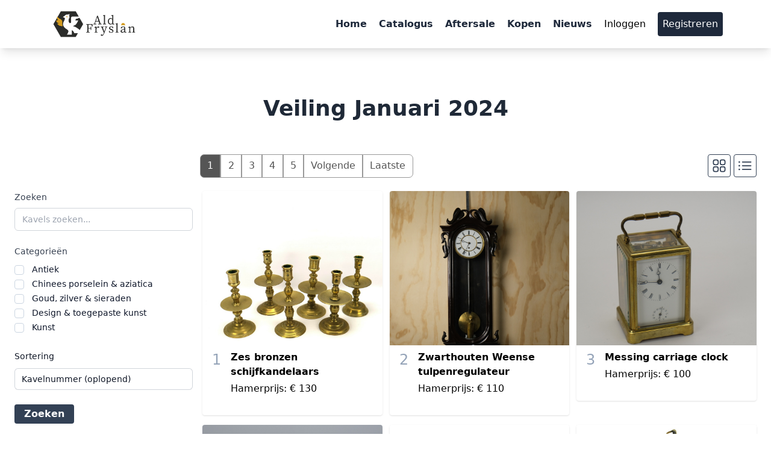

--- FILE ---
content_type: text/html; charset=utf-8
request_url: https://aldfryslan.nl/agenda/veiling-januari-2024
body_size: 8690
content:
  <!DOCTYPE html>
<html lang="en">
  <head>
    <meta charset="UTF-8">
    <meta name="viewport" content="width=device-width, initial-scale=1.0">
    <title>Veiling Januari 2024 | Ald Fryslân</title>
    <link rel="icon" type="image/x-icon" href="https://i.imgur.com/qKcaTgI.png">

    <!-- Google tag (gtag.js) -->
    <script async src="https://www.googletagmanager.com/gtag/js?id=G-NR89FN6Z3L"></script>
    <script>
      window.dataLayer = window.dataLayer || [];
      function gtag(){dataLayer.push(arguments);}
      gtag('js', new Date());

      gtag('config', 'G-NR89FN6Z3L');
    </script>
    <script src="https://cdnjs.cloudflare.com/ajax/libs/jquery/3.6.0/jquery.min.js" integrity="sha512-894YE6QWD5I59HgZOGReFYm4dnWc1Qt5NtvYSaNcOP+u1T9qYdvdihz0PPSiiqn/+/3e7Jo4EaG7TubfWGUrMQ==" crossorigin="anonymous" referrerpolicy="no-referrer"></script>
    <script src="https://cdn.tailwindcss.com"></script>

    <style>
      .catadesk-paginate {
        color: #555;
        background-color: #fff;
        border: 1px solid #999;
        padding-left:0.7em;
        padding-right:0.7em;
        padding-top:0.4em;
        padding-bottom:0.4em;
        display: inline-block;

      }

      .catadesk-pagination > .catadesk-paginate:last-child {
        border-top-right-radius: 7px;
        border-bottom-right-radius: 7px;
      }

      .catadesk-pagination .catadesk-paginate:first-child {
        border-top-left-radius: 7px;
        border-bottom-left-radius: 7px;
      }

      .catadesk-paginate-active {
        color:white;
        background-color:#555;
      }


    </style>
    <link rel='stylesheet' href='https://aldfryslan.nl/backend/tailwind/b65e3278-ddf6-4254-b557-9518ecba2e22.css'>

  </head>
  <body class="">

    <nav class="absolute w-full bg-white shadow-lg ">
      <div class="max-w-6xl mx-auto px-4">
        <div class="flex justify-between items-center">
          <!-- Logo -->
          <div>
            <a href="/" class="flex items-center py-4 px-2">
              <img class="h-12" src="https://db8hdiuevlikr.cloudfront.net/uploads/site/logo/64/Ontwerp_zonder_titel__74_.png"/>
            </a>
          </div>
          <!-- Mobile Menu Button -->
          <div class="md:hidden">
            <button id="mobile-menu-button" class="text-slate-800 hover:text-slate-700 focus:outline-none focus:text-slate-700">
              <svg xmlns="http://www.w3.org/2000/svg" fill="none" viewBox="0 0 24 24" stroke-width="1.5" stroke="currentColor" class="w-6 h-6">
                <path stroke-linecap="round" stroke-linejoin="round" d="M3.75 6.75h16.5M3.75 12h16.5m-16.5 5.25h16.5" />
              </svg>

            </button>
          </div>
          <!-- Menu -->
          <div class="hidden md:flex items-center space-x-1">
            <!-- Primary Nav -->
            <div class="hidden md:flex items-center space-x-1">
              <a href="/" class="py-4 px-2 text-slate-800 font-semibold hover:text-slate-700 transition duration-300">Home</a>
              <a href="/agenda/december-2025" class="py-4 px-2 text-slate-800 font-semibold hover:text-slate-700 transition duration-300">Catalogus</a>

              <a href="/agenda/december-2025/aftersale" class="py-4 px-2 text-slate-800 font-semibold hover:text-slate-700 transition duration-300">Aftersale</a>
              
              <a href="/kopen" class="py-4 px-2 text-slate-800 font-semibold hover:text-slate-700 transition duration-300">Kopen</a>
              <a href="/nieuws" class="py-4 px-2 text-slate-800 font-semibold hover:text-slate-700 transition duration-300">Nieuws</a>
            </div>
            <!-- Secondary Nav -->
            <div class="hidden md:flex items-center space-x-3">
              
              <a href="/inloggen" class="py-2 px-2 font-medium text-grayslate-800 rounded hover:bg-slate-700 hover:text-white transition duration-300">Inloggen</a>
              <a href="/registreren" class="py-2 px-2 font-medium text-white bg-slate-800 rounded hover:bg-slate-400 transition duration-300">Registreren</a>
              
            </div>
          </div>
        </div>
        <!-- Mobile Menu -->
        <div class="md:hidden hidden bg-white" id="mobile-menu">
          <a href="/" class="block py-2 px-4 text-slate-800 hover:bg-slate-700 hover:text-white">Home</a>
          <a href="/agenda/december-2025" class="block py-2 px-4 text-slate-800 hover:bg-slate-700 hover:text-white">Catalogus</a>
          <a href="/agenda/december-2025/aftersale" class="block py-2 px-4 text-slate-800 hover:bg-slate-700 hover:text-white">Aftersale</a>

			<!--<a href="/agenda/juni-2025/aftersale" class="block py-2 px-4 text-slate-800 hover:bg-slate-700 hover:text-white">Aftersale</a>-->


          <a href="/kopen" class="block py-2 px-4 text-slate-800 hover:bg-slate-700 hover:text-white">Kopen</a>
          <a href="/nieuws" class="block py-2 px-4 text-slate-800 hover:bg-slate-700 hover:text-white">Nieuws</a>


          
          <a href="/inloggen" class="block py-2 px-4 text-slate-800 hover:bg-slate-700 hover:text-white">Inloggen</a>
          <a href="/registreren" class="block py-2 px-4 text-slate-800 hover:bg-slate-700 hover:text-white">Registreren</a>
          
        </div>
      </div>
    </nav>
    <script>
      document.addEventListener("DOMContentLoaded", function() {
        var menuButton = document.getElementById('mobile-menu-button');
        var mobileMenu = document.getElementById('mobile-menu');

        menuButton.addEventListener('click', function() {
          mobileMenu.classList.toggle('hidden');
        });
      });

    </script>

    <!-- Hero Section -->
<div class="bg-white ">
  <div class="max-w-6xl mx-auto px-4 pt-40">
    <div class="text-center">
      <h1 class="font-bold text-4xl text-gray-800 mb-4">Veiling Januari 2024</h1>
      

    </div>


   <!-- <div class="bg-red-500 rounded text-white p-4">
      U kunt tijdens de veilingavonden van 15 en 16 december live meebieden op Invaluable via 
      <a href="https://www.invaluable.com/auction-house/ald-fryslan-z65tssnp3f" target="_blank" class="text-blue underline">deze link</a>. 
Wanneer u na 19:15 op onze eigen website meebiedt op de veiling van vanavond, kunnen wij niet garanderen dat uw bod nog wordt verwerkt.

    </div>-->

  </div>
</div>

<section class="container mx-auto px-6 p-10">
  <div class="flex items-center flex-wrap mb-20">
    <div class="w-full">


      




<!-- {"id"=>"e2ccc112-9a52-444d-8fef-0d74fc848fec", "name"=>"Veiling Januari 2024", "description"=>"<p><span style=\"text-decoration: underline;\">Kijkdagen</span>: Vrijdag 19, zaterdag 20 en zondag 21 januari 2024, van 10.00 tot 17.00\u2028<br><span style=\"text-decoration: underline;\">Locatie kijkdagen</span>: Veilinghuis Ald Fryslan, De Lange Baan 2B, 8731 DZ Wommels\u2028</p>\r\n<p><span style=\"text-decoration: underline;\">Live veiling (kavel 1 -500)</span>: Maandag 22 en dinsdag 23 januari 2024, vanaf 19.15\u2028<br><span style=\"text-decoration: underline;\">Locatie veilingavond</span>: Veilinghuis Ald Fryslan, De Lange Baan 2B, 8731 DZ Wommels\u2028</p>\r\n<p><span style=\"text-decoration: underline;\">Online veiling (vanaf kavel 501)</span>: woensdag 24 en donderdag 25 januari 2024, vanaf 19.30\u2028<br><span style=\"text-decoration: underline;\">Locatie</span>: Online, via onderstaande knop</p>", "slug"=>"veiling-januari-2024", "auction_type"=>"mixed", "opens_at"=>Mon, 08 Jan 2024 17:00:00.000000000 CET +01:00, "categories"=>#<Proc:0x00007f2c802254f8 /app/app/services/auction_group_service.rb:189>, "sessions"=>#<Proc:0x00007f2c802254d0 /app/app/services/auction_group_service.rb:190>, "lots"=>{"all"=>{"total_count"=>1542, "count"=>20, "current_page"=>1, "total_pages"=>78, "data"=>#<Proc:0x00007f2c85c45910 /app/app/models/lot_data_hash_module.rb:163>}, "upcoming"=>#<Proc:0x00007f2c80225480 /app/app/services/auction_group_service.rb:195>, "aftersale"=>#<Proc:0x00007f2c80225458 /app/app/services/auction_group_service.rb:196>}}  -->


<div class="w-full text-right mb-4">

  <div class="grid grid-cols-4">
    <div></div>
    <div class="col-span-4 md:col-span-3">

      <div class="float-left">

        <div class='catadesk-pagination'><a href='https://aldfryslan.nl/agenda/veiling-januari-2024?page=0' class='catadesk-paginate catadesk-paginate-active'>1</a><a href='https://aldfryslan.nl/agenda/veiling-januari-2024?page=2' class='catadesk-paginate'>2</a><a href='https://aldfryslan.nl/agenda/veiling-januari-2024?page=3' class='catadesk-paginate'>3</a><a href='https://aldfryslan.nl/agenda/veiling-januari-2024?page=4' class='catadesk-paginate'>4</a><a href='https://aldfryslan.nl/agenda/veiling-januari-2024?page=5' class='catadesk-paginate'>5</a><a href='https://aldfryslan.nl/agenda/veiling-januari-2024?page=2' class='catadesk-paginate'>Volgende</a><a href='https://aldfryslan.nl/agenda/veiling-januari-2024?page=78' class='catadesk-paginate'>Laatste</a></div>

      </div>
      <div class="pull-right">

        <a href="/agenda/veiling-januari-2024"
           class="inline-block border border-slate-700 text-slate-700 hover:border-slate-500 hover:text-slate-500 rounded p-1">

          <svg xmlns="http://www.w3.org/2000/svg" fill="none" viewBox="0 0 24 24" stroke-width="1.5"
               stroke="currentColor" class="w-7 h-7">
            <path stroke-linecap="round" stroke-linejoin="round"
                  d="M3.75 6A2.25 2.25 0 0 1 6 3.75h2.25A2.25 2.25 0 0 1 10.5 6v2.25a2.25 2.25 0 0 1-2.25 2.25H6a2.25 2.25 0 0 1-2.25-2.25V6ZM3.75 15.75A2.25 2.25 0 0 1 6 13.5h2.25a2.25 2.25 0 0 1 2.25 2.25V18a2.25 2.25 0 0 1-2.25 2.25H6A2.25 2.25 0 0 1 3.75 18v-2.25ZM13.5 6a2.25 2.25 0 0 1 2.25-2.25H18A2.25 2.25 0 0 1 20.25 6v2.25A2.25 2.25 0 0 1 18 10.5h-2.25a2.25 2.25 0 0 1-2.25-2.25V6ZM13.5 15.75a2.25 2.25 0 0 1 2.25-2.25H18a2.25 2.25 0 0 1 2.25 2.25V18A2.25 2.25 0 0 1 18 20.25h-2.25A2.25 2.25 0 0 1 13.5 18v-2.25Z"/>
          </svg>
        </a>
        <a href="/agenda/veiling-januari-2024?view=list"
           class="inline-block border border-slate-700 text-slate-700 hover:border-slate-500 hover:text-slate-500 rounded p-1">
          <svg xmlns="http://www.w3.org/2000/svg" fill="none" viewBox="0 0 24 24" stroke-width="1.5"
               stroke="currentColor" class="w-7 h-7">
            <path stroke-linecap="round" stroke-linejoin="round"
                  d="M8.25 6.75h12M8.25 12h12m-12 5.25h12M3.75 6.75h.007v.008H3.75V6.75Zm.375 0a.375.375 0 1 1-.75 0 .375.375 0 0 1 .75 0ZM3.75 12h.007v.008H3.75V12Zm.375 0a.375.375 0 1 1-.75 0 .375.375 0 0 1 .75 0Zm-.375 5.25h.007v.008H3.75v-.008Zm.375 0a.375.375 0 1 1-.75 0 .375.375 0 0 1 .75 0Z"/>
          </svg>
        </a>
      </div>
    </div>
  </div>



</div>
<div class="grid grid-cols-4 gap-4">

  <div class="col-span-4 md:col-span-1 sidebar">
    <form action="/agenda/veiling-januari-2024" method="get">
      <!-- Search Box -->
      <!--<div class="mb-6">
        <label for="" class="block text-sm font-medium text-gray-700 mb-2">
          Sessies
        </label>
        <ul>
          
          <li>
            <a href="/">Veilingavond 2 (23 januari) - zaalveiling en livestream </a>
          </li>
          
          <li>
            <a href="/">Veilingavond 1 (22 januari) - zaalveiling en livestream</a>
          </li>
          
          <li>
            <a href="/">Veilingavond 4 (25 januari) - timed online</a>
          </li>
          
          <li>
            <a href="/">Veilingavond 3 (24 januari) - timed online </a>
          </li>
          
        </ul>


      </div>     -->
      
      
      <div class="mb-6">
        <label for="search" class="block text-sm font-medium text-gray-700 mb-2">
          Zoeken
        </label>
        <input type="text" id="lot_search[query]" name="lot_search[query]" value="" placeholder="Kavels zoeken..." class="block w-full pl-3 pr-10 py-2 border-gray-300 focus:outline-none focus:ring-slate-500 focus:border-slate-500 sm:text-sm rounded-md">

      </div>

      <!-- Categories -->
      <div class="mb-6">
        <label class="block text-sm font-medium text-gray-700 mb-2">
          Categorieën
        </label>
        <!-- Add categories as needed -->
        <div class=" mb-6">
          
          <div>
            <input id="lot_search[categories[1019]" name="lot_search[categories[1019]" type="checkbox" class="focus:ring-slate-500 h-4 w-4 text-slate-600 border-slate-300 rounded">
            <label for="lot_search[categories[1019]" class="ml-2  text-sm text-slate-900">
              Antiek
            </label>
          </div>


          
          <div>
            <input id="lot_search[categories[1014]" name="lot_search[categories[1014]" type="checkbox" class="focus:ring-slate-500 h-4 w-4 text-slate-600 border-slate-300 rounded">
            <label for="lot_search[categories[1014]" class="ml-2  text-sm text-slate-900">
              Chinees porselein & aziatica
            </label>
          </div>


          
          <div>
            <input id="lot_search[categories[1021]" name="lot_search[categories[1021]" type="checkbox" class="focus:ring-slate-500 h-4 w-4 text-slate-600 border-slate-300 rounded">
            <label for="lot_search[categories[1021]" class="ml-2  text-sm text-slate-900">
              Goud, zilver & sieraden
            </label>
          </div>


          
          <div>
            <input id="lot_search[categories[1099]" name="lot_search[categories[1099]" type="checkbox" class="focus:ring-slate-500 h-4 w-4 text-slate-600 border-slate-300 rounded">
            <label for="lot_search[categories[1099]" class="ml-2  text-sm text-slate-900">
              Design & toegepaste kunst
            </label>
          </div>


          
          <div>
            <input id="lot_search[categories[1013]" name="lot_search[categories[1013]" type="checkbox" class="focus:ring-slate-500 h-4 w-4 text-slate-600 border-slate-300 rounded">
            <label for="lot_search[categories[1013]" class="ml-2  text-sm text-slate-900">
              Kunst
            </label>
          </div>


          


        </div>
        <div class=" mb-6">
          <div>
            <label for="lot_search[order]" class="block text-sm font-medium leading-6 text-gray-900">Sortering</label>
            <select id="lot_search[order]" name="lot_search[order]" class="mt-2 block w-full rounded-md border-0 py-1.5 pl-3 pr-10 text-gray-900 ring-1 ring-inset ring-gray-300 focus:ring-2 focus:ring-slate-600 sm:text-sm sm:leading-6">
              <option value="lot_number_asc" selected>Kavelnummer (oplopend)</option>
              <option value="lot_number_desc" >Kavelnummer (aflopend)</option>
              <option value="start_bid_asc">Startbod (oplopend)</option>
              <option value="start_bid_desc">Startbod (aflopend)</option>
            </select>
          </div>

        </div>
      </div>

      <input type="submit"  class="bg-slate-700 hover:bg-slate-400 text-white font-bold py-1 px-4 rounded cursor-pointer" value="Zoeken" />
    </form>


  </div>
  <div class="col-span-4 md:col-span-3">


    <div class="" id="catadesk-auction-">



	<div class="grid grid-cols-1 md:grid-cols-2 lg:grid-cols-3 2xl:grid-cols-4 gap-x-3">
  

  <div class="flex flex-col mb-4">

    
    <div class=" shadow rounded overflow-hidden">

  <div class="col-span-1 mb-3">
    <div class="image-container w-full max-w-xs mx-auto relative max-h-64 lg:max-h-64 overflow-hidden bg-cover bg-no-repeat">
      <a href="/veiling/veilingavond-1-22-januari-2023/zes-bronzen-schijfkandelaars">
        <img src="https://db8hdiuevlikr.cloudfront.net/uploads/item_image/image/146309/fitted_mini_magick20240107-332-1wg6ehh.jpg"
             class="w-full h-full transition duration-300 ease-in-out hover:scale-110 object-cover object-center" />
      </a>

      <!-- Overlay Container  -->
      
      
      

    </div>

    <div class="details-container flex py-2">
      <div class="lot-number-container px-4 text-2xl h-full text-slate-400">
        
        <span class="lot-number">1</span>
        
      </div>

      <div class="lot-details">
        <span class="lot-name mb-1 font-extrabold line-clamp-2">
          <a href="/veiling/veilingavond-1-22-januari-2023/zes-bronzen-schijfkandelaars" >

            Zes bronzen schijfkandelaars

          </a>
        </span>

        <!-- 130 -->

        

        
        
        <span>Hamerprijs: € 130</span>
        


        




        <div class="text-xs mt-3 ">

        </div>
      </div>
    </div>
  </div>

</div>
    
  </div>

  

  <div class="flex flex-col mb-4">

    
    <div class=" shadow rounded overflow-hidden">

  <div class="col-span-1 mb-3">
    <div class="image-container w-full max-w-xs mx-auto relative max-h-64 lg:max-h-64 overflow-hidden bg-cover bg-no-repeat">
      <a href="/veiling/veilingavond-1-22-januari-2023/zwarthouten-weense-tulpenregulateur">
        <img src="https://db8hdiuevlikr.cloudfront.net/uploads/item_image/image/146307/fitted_mini_magick20240107-332-rka5b9.jpg"
             class="w-full h-full transition duration-300 ease-in-out hover:scale-110 object-cover object-center" />
      </a>

      <!-- Overlay Container  -->
      
      
      

    </div>

    <div class="details-container flex py-2">
      <div class="lot-number-container px-4 text-2xl h-full text-slate-400">
        
        <span class="lot-number">2</span>
        
      </div>

      <div class="lot-details">
        <span class="lot-name mb-1 font-extrabold line-clamp-2">
          <a href="/veiling/veilingavond-1-22-januari-2023/zwarthouten-weense-tulpenregulateur" >

            Zwarthouten Weense tulpenregulateur

          </a>
        </span>

        <!-- 110 -->

        

        
        
        <span>Hamerprijs: € 110</span>
        


        




        <div class="text-xs mt-3 ">

        </div>
      </div>
    </div>
  </div>

</div>
    
  </div>

  

  <div class="flex flex-col mb-4">

    
    <div class=" shadow rounded overflow-hidden">

  <div class="col-span-1 mb-3">
    <div class="image-container w-full max-w-xs mx-auto relative max-h-64 lg:max-h-64 overflow-hidden bg-cover bg-no-repeat">
      <a href="/veiling/veilingavond-1-22-januari-2023/messing-carriage-clock">
        <img src="https://db8hdiuevlikr.cloudfront.net/uploads/item_image/image/146313/fitted_mini_magick20240107-332-1hzvgi8.jpg"
             class="w-full h-full transition duration-300 ease-in-out hover:scale-110 object-cover object-center" />
      </a>

      <!-- Overlay Container  -->
      
      
      

    </div>

    <div class="details-container flex py-2">
      <div class="lot-number-container px-4 text-2xl h-full text-slate-400">
        
        <span class="lot-number">3</span>
        
      </div>

      <div class="lot-details">
        <span class="lot-name mb-1 font-extrabold line-clamp-2">
          <a href="/veiling/veilingavond-1-22-januari-2023/messing-carriage-clock" >

            Messing carriage clock

          </a>
        </span>

        <!-- 100 -->

        

        
        
        <span>Hamerprijs: € 100</span>
        


        




        <div class="text-xs mt-3 ">

        </div>
      </div>
    </div>
  </div>

</div>
    
  </div>

  

  <div class="flex flex-col mb-4">

    
    <div class=" shadow rounded overflow-hidden">

  <div class="col-span-1 mb-3">
    <div class="image-container w-full max-w-xs mx-auto relative max-h-64 lg:max-h-64 overflow-hidden bg-cover bg-no-repeat">
      <a href="/veiling/veilingavond-1-22-januari-2023/bruin-aardewerken-theepotje-en-suikerpotje">
        <img src="https://db8hdiuevlikr.cloudfront.net/uploads/item_image/image/146318/fitted_mini_magick20240107-332-1xgmoi1.jpg"
             class="w-full h-full transition duration-300 ease-in-out hover:scale-110 object-cover object-center" />
      </a>

      <!-- Overlay Container  -->
      
      
      

    </div>

    <div class="details-container flex py-2">
      <div class="lot-number-container px-4 text-2xl h-full text-slate-400">
        
        <span class="lot-number">5</span>
        
      </div>

      <div class="lot-details">
        <span class="lot-name mb-1 font-extrabold line-clamp-2">
          <a href="/veiling/veilingavond-1-22-januari-2023/bruin-aardewerken-theepotje-en-suikerpotje" >

            Bruin aardewerken theepotje en suikerpotje, Engels 18e eeuw

          </a>
        </span>

        <!-- 130 -->

        

        
        
        <span>Hamerprijs: € 130</span>
        


        




        <div class="text-xs mt-3 ">

        </div>
      </div>
    </div>
  </div>

</div>
    
  </div>

  

  <div class="flex flex-col mb-4">

    
    <div class=" shadow rounded overflow-hidden">

  <div class="col-span-1 mb-3">
    <div class="image-container w-full max-w-xs mx-auto relative max-h-64 lg:max-h-64 overflow-hidden bg-cover bg-no-repeat">
      <a href="/veiling/veilingavond-1-22-januari-2023/tribaal-afrikaans-vruchtbaarheidsbeeldje">
        <img src="https://db8hdiuevlikr.cloudfront.net/uploads/item_image/image/146322/fitted_mini_magick20240107-333-8c487r.jpg"
             class="w-full h-full transition duration-300 ease-in-out hover:scale-110 object-cover object-center" />
      </a>

      <!-- Overlay Container  -->
      
      
      

    </div>

    <div class="details-container flex py-2">
      <div class="lot-number-container px-4 text-2xl h-full text-slate-400">
        
        <span class="lot-number">6</span>
        
      </div>

      <div class="lot-details">
        <span class="lot-name mb-1 font-extrabold line-clamp-2">
          <a href="/veiling/veilingavond-1-22-januari-2023/tribaal-afrikaans-vruchtbaarheidsbeeldje" >

            Tribaal Afrikaans vruchtbaarheidsbeeldje, Fanti

          </a>
        </span>

        <!--  -->

        

        
        
        
        
        
        


        




        <div class="text-xs mt-3 ">

        </div>
      </div>
    </div>
  </div>

</div>
    
  </div>

  

  <div class="flex flex-col mb-4">

    
    <div class=" shadow rounded overflow-hidden">

  <div class="col-span-1 mb-3">
    <div class="image-container w-full max-w-xs mx-auto relative max-h-64 lg:max-h-64 overflow-hidden bg-cover bg-no-repeat">
      <a href="/veiling/veilingavond-1-22-januari-2023/zeven-wapens-in-geklonken-koperen-bak">
        <img src="https://db8hdiuevlikr.cloudfront.net/uploads/item_image/image/146325/fitted_mini_magick20240107-333-jg4r50.jpg"
             class="w-full h-full transition duration-300 ease-in-out hover:scale-110 object-cover object-center" />
      </a>

      <!-- Overlay Container  -->
      
      
      

    </div>

    <div class="details-container flex py-2">
      <div class="lot-number-container px-4 text-2xl h-full text-slate-400">
        
        <span class="lot-number">7</span>
        
      </div>

      <div class="lot-details">
        <span class="lot-name mb-1 font-extrabold line-clamp-2">
          <a href="/veiling/veilingavond-1-22-januari-2023/zeven-wapens-in-geklonken-koperen-bak" >

            Zeven wapens in geklonken koperen bak, 18e en 19e eeuw 

          </a>
        </span>

        <!-- 2200 -->

        

        
        
        <span>Hamerprijs: € 2200</span>
        


        




        <div class="text-xs mt-3 ">

        </div>
      </div>
    </div>
  </div>

</div>
    
  </div>

  

  <div class="flex flex-col mb-4">

    
    <div class=" shadow rounded overflow-hidden">

  <div class="col-span-1 mb-3">
    <div class="image-container w-full max-w-xs mx-auto relative max-h-64 lg:max-h-64 overflow-hidden bg-cover bg-no-repeat">
      <a href="/veiling/veilingavond-1-22-januari-2023/twee-delfts-aardewerken-sculpturen">
        <img src="https://db8hdiuevlikr.cloudfront.net/uploads/item_image/image/146338/fitted_mini_magick20240107-332-hl8384.jpg"
             class="w-full h-full transition duration-300 ease-in-out hover:scale-110 object-cover object-center" />
      </a>

      <!-- Overlay Container  -->
      
      
      

    </div>

    <div class="details-container flex py-2">
      <div class="lot-number-container px-4 text-2xl h-full text-slate-400">
        
        <span class="lot-number">8</span>
        
      </div>

      <div class="lot-details">
        <span class="lot-name mb-1 font-extrabold line-clamp-2">
          <a href="/veiling/veilingavond-1-22-januari-2023/twee-delfts-aardewerken-sculpturen" >

            Twee Delfts aardewerken sculpturen, 18e eeuw

          </a>
        </span>

        <!-- 1000 -->

        

        
        
        <span>Hamerprijs: € 1000</span>
        


        




        <div class="text-xs mt-3 ">

        </div>
      </div>
    </div>
  </div>

</div>
    
  </div>

  

  <div class="flex flex-col mb-4">

    
    <div class=" shadow rounded overflow-hidden">

  <div class="col-span-1 mb-3">
    <div class="image-container w-full max-w-xs mx-auto relative max-h-64 lg:max-h-64 overflow-hidden bg-cover bg-no-repeat">
      <a href="/veiling/veilingavond-1-22-januari-2023/tegeltableau-rozenburg-den-haag">
        <img src="https://db8hdiuevlikr.cloudfront.net/uploads/item_image/image/146341/fitted_mini_magick20240107-334-1usmywt.jpg"
             class="w-full h-full transition duration-300 ease-in-out hover:scale-110 object-cover object-center" />
      </a>

      <!-- Overlay Container  -->
      
      
      

    </div>

    <div class="details-container flex py-2">
      <div class="lot-number-container px-4 text-2xl h-full text-slate-400">
        
        <span class="lot-number">9</span>
        
      </div>

      <div class="lot-details">
        <span class="lot-name mb-1 font-extrabold line-clamp-2">
          <a href="/veiling/veilingavond-1-22-januari-2023/tegeltableau-rozenburg-den-haag" >

            Tegeltableau; Rozenburg Den Haag

          </a>
        </span>

        <!-- 700 -->

        

        
        
        <span>Hamerprijs: € 700</span>
        


        




        <div class="text-xs mt-3 ">

        </div>
      </div>
    </div>
  </div>

</div>
    
  </div>

  

  <div class="flex flex-col mb-4">

    
    <div class=" shadow rounded overflow-hidden">

  <div class="col-span-1 mb-3">
    <div class="image-container w-full max-w-xs mx-auto relative max-h-64 lg:max-h-64 overflow-hidden bg-cover bg-no-repeat">
      <a href="/veiling/veilingavond-1-22-januari-2023/tegeltableau-rozenburg-den-haag-e532">
        <img src="https://db8hdiuevlikr.cloudfront.net/uploads/item_image/image/146348/fitted_mini_magick20240107-333-1w6j9sm.jpg"
             class="w-full h-full transition duration-300 ease-in-out hover:scale-110 object-cover object-center" />
      </a>

      <!-- Overlay Container  -->
      
      
      

    </div>

    <div class="details-container flex py-2">
      <div class="lot-number-container px-4 text-2xl h-full text-slate-400">
        
        <span class="lot-number">10</span>
        
      </div>

      <div class="lot-details">
        <span class="lot-name mb-1 font-extrabold line-clamp-2">
          <a href="/veiling/veilingavond-1-22-januari-2023/tegeltableau-rozenburg-den-haag-e532" >

            Tegeltableau, Rozenburg Den Haag

          </a>
        </span>

        <!-- 380 -->

        

        
        
        <span>Hamerprijs: € 380</span>
        


        




        <div class="text-xs mt-3 ">

        </div>
      </div>
    </div>
  </div>

</div>
    
  </div>

  

  <div class="flex flex-col mb-4">

    
    <div class=" shadow rounded overflow-hidden">

  <div class="col-span-1 mb-3">
    <div class="image-container w-full max-w-xs mx-auto relative max-h-64 lg:max-h-64 overflow-hidden bg-cover bg-no-repeat">
      <a href="/veiling/veilingavond-1-22-januari-2023/ulysse-nardin-scheepschronometer-in-dubbele-kast">
        <img src="https://db8hdiuevlikr.cloudfront.net/uploads/item_image/image/146352/fitted_mini_magick20240107-332-16zdtuh.jpg"
             class="w-full h-full transition duration-300 ease-in-out hover:scale-110 object-cover object-center" />
      </a>

      <!-- Overlay Container  -->
      
      
      

    </div>

    <div class="details-container flex py-2">
      <div class="lot-number-container px-4 text-2xl h-full text-slate-400">
        
        <span class="lot-number">11</span>
        
      </div>

      <div class="lot-details">
        <span class="lot-name mb-1 font-extrabold line-clamp-2">
          <a href="/veiling/veilingavond-1-22-januari-2023/ulysse-nardin-scheepschronometer-in-dubbele-kast" >

            Ulysse Nardin scheepschronometer

          </a>
        </span>

        <!-- 1700 -->

        

        
        
        <span>Hamerprijs: € 1700</span>
        


        




        <div class="text-xs mt-3 ">

        </div>
      </div>
    </div>
  </div>

</div>
    
  </div>

  

  <div class="flex flex-col mb-4">

    
    <div class=" shadow rounded overflow-hidden">

  <div class="col-span-1 mb-3">
    <div class="image-container w-full max-w-xs mx-auto relative max-h-64 lg:max-h-64 overflow-hidden bg-cover bg-no-repeat">
      <a href="/veiling/veilingavond-1-22-januari-2023/driedelig-kaststel-rozenburg-den-haag">
        <img src="https://db8hdiuevlikr.cloudfront.net/uploads/item_image/image/146354/fitted_mini_magick20240107-329-1q4n6tx.jpg"
             class="w-full h-full transition duration-300 ease-in-out hover:scale-110 object-cover object-center" />
      </a>

      <!-- Overlay Container  -->
      
      
      

    </div>

    <div class="details-container flex py-2">
      <div class="lot-number-container px-4 text-2xl h-full text-slate-400">
        
        <span class="lot-number">12</span>
        
      </div>

      <div class="lot-details">
        <span class="lot-name mb-1 font-extrabold line-clamp-2">
          <a href="/veiling/veilingavond-1-22-januari-2023/driedelig-kaststel-rozenburg-den-haag" >

            Driedelig kaststel, Rozenburg Den Haag

          </a>
        </span>

        <!-- 1000 -->

        

        
        
        <span>Hamerprijs: € 1000</span>
        


        




        <div class="text-xs mt-3 ">

        </div>
      </div>
    </div>
  </div>

</div>
    
  </div>

  

  <div class="flex flex-col mb-4">

    
    <div class=" shadow rounded overflow-hidden">

  <div class="col-span-1 mb-3">
    <div class="image-container w-full max-w-xs mx-auto relative max-h-64 lg:max-h-64 overflow-hidden bg-cover bg-no-repeat">
      <a href="/veiling/veilingavond-1-22-januari-2023/glas-versierd-met-gravures-en-tekst-op-zilveren-voet">
        <img src="https://db8hdiuevlikr.cloudfront.net/uploads/item_image/image/146423/fitted_mini_magick20240108-329-q37n4s.jpg"
             class="w-full h-full transition duration-300 ease-in-out hover:scale-110 object-cover object-center" />
      </a>

      <!-- Overlay Container  -->
      
      
      

    </div>

    <div class="details-container flex py-2">
      <div class="lot-number-container px-4 text-2xl h-full text-slate-400">
        
        <span class="lot-number">13</span>
        
      </div>

      <div class="lot-details">
        <span class="lot-name mb-1 font-extrabold line-clamp-2">
          <a href="/veiling/veilingavond-1-22-januari-2023/glas-versierd-met-gravures-en-tekst-op-zilveren-voet" >

            Glas versierd met gravures en tekst op zilveren voet

          </a>
        </span>

        <!--  -->

        

        
        
        
        
        
        


        




        <div class="text-xs mt-3 ">

        </div>
      </div>
    </div>
  </div>

</div>
    
  </div>

  

  <div class="flex flex-col mb-4">

    
    <div class=" shadow rounded overflow-hidden">

  <div class="col-span-1 mb-3">
    <div class="image-container w-full max-w-xs mx-auto relative max-h-64 lg:max-h-64 overflow-hidden bg-cover bg-no-repeat">
      <a href="/veiling/veilingavond-1-22-januari-2023/twee-delfts-aardwerken-sculpturen">
        <img src="https://db8hdiuevlikr.cloudfront.net/uploads/item_image/image/146368/fitted_mini_magick20240108-332-k63l7s.jpg"
             class="w-full h-full transition duration-300 ease-in-out hover:scale-110 object-cover object-center" />
      </a>

      <!-- Overlay Container  -->
      
      
      

    </div>

    <div class="details-container flex py-2">
      <div class="lot-number-container px-4 text-2xl h-full text-slate-400">
        
        <span class="lot-number">14</span>
        
      </div>

      <div class="lot-details">
        <span class="lot-name mb-1 font-extrabold line-clamp-2">
          <a href="/veiling/veilingavond-1-22-januari-2023/twee-delfts-aardwerken-sculpturen" >

            Twee Delfts aardwerken sculpturen, 18e eeuw

          </a>
        </span>

        <!-- 1200 -->

        

        
        
        <span>Hamerprijs: € 1200</span>
        


        




        <div class="text-xs mt-3 ">

        </div>
      </div>
    </div>
  </div>

</div>
    
  </div>

  

  <div class="flex flex-col mb-4">

    
    <div class=" shadow rounded overflow-hidden">

  <div class="col-span-1 mb-3">
    <div class="image-container w-full max-w-xs mx-auto relative max-h-64 lg:max-h-64 overflow-hidden bg-cover bg-no-repeat">
      <a href="/veiling/veilingavond-1-22-januari-2023/lladro-beeld">
        <img src="https://db8hdiuevlikr.cloudfront.net/uploads/item_image/image/146372/fitted_mini_magick20240108-332-o9i9fe.jpg"
             class="w-full h-full transition duration-300 ease-in-out hover:scale-110 object-cover object-center" />
      </a>

      <!-- Overlay Container  -->
      
      
      

    </div>

    <div class="details-container flex py-2">
      <div class="lot-number-container px-4 text-2xl h-full text-slate-400">
        
        <span class="lot-number">15</span>
        
      </div>

      <div class="lot-details">
        <span class="lot-name mb-1 font-extrabold line-clamp-2">
          <a href="/veiling/veilingavond-1-22-januari-2023/lladro-beeld" >

            Lladro beeld, Venetiaans carnaval 

          </a>
        </span>

        <!-- 850 -->

        

        
        
        <span>Hamerprijs: € 850</span>
        


        




        <div class="text-xs mt-3 ">

        </div>
      </div>
    </div>
  </div>

</div>
    
  </div>

  

  <div class="flex flex-col mb-4">

    
    <div class=" shadow rounded overflow-hidden">

  <div class="col-span-1 mb-3">
    <div class="image-container w-full max-w-xs mx-auto relative max-h-64 lg:max-h-64 overflow-hidden bg-cover bg-no-repeat">
      <a href="/veiling/veilingavond-1-22-januari-2023/horizontaal-beschilderde-tegel-rozenburg-den-haag">
        <img src="https://db8hdiuevlikr.cloudfront.net/uploads/item_image/image/146378/fitted_mini_magick20240108-329-uezff2.jpg"
             class="w-full h-full transition duration-300 ease-in-out hover:scale-110 object-cover object-center" />
      </a>

      <!-- Overlay Container  -->
      
      
      

    </div>

    <div class="details-container flex py-2">
      <div class="lot-number-container px-4 text-2xl h-full text-slate-400">
        
        <span class="lot-number">16</span>
        
      </div>

      <div class="lot-details">
        <span class="lot-name mb-1 font-extrabold line-clamp-2">
          <a href="/veiling/veilingavond-1-22-januari-2023/horizontaal-beschilderde-tegel-rozenburg-den-haag" >

            Tegel, Rozenburg Den Haag

          </a>
        </span>

        <!-- 220 -->

        

        
        
        <span>Hamerprijs: € 220</span>
        


        




        <div class="text-xs mt-3 ">

        </div>
      </div>
    </div>
  </div>

</div>
    
  </div>

  

  <div class="flex flex-col mb-4">

    
    <div class=" shadow rounded overflow-hidden">

  <div class="col-span-1 mb-3">
    <div class="image-container w-full max-w-xs mx-auto relative max-h-64 lg:max-h-64 overflow-hidden bg-cover bg-no-repeat">
      <a href="/veiling/veilingavond-1-22-januari-2023/russische-lakwerken-pennendoos-oleg-shapkin-fedoskino">
        <img src="https://db8hdiuevlikr.cloudfront.net/uploads/item_image/image/146382/fitted_mini_magick20240108-333-fdf3sv.jpg"
             class="w-full h-full transition duration-300 ease-in-out hover:scale-110 object-cover object-center" />
      </a>

      <!-- Overlay Container  -->
      
      
      

    </div>

    <div class="details-container flex py-2">
      <div class="lot-number-container px-4 text-2xl h-full text-slate-400">
        
        <span class="lot-number">17</span>
        
      </div>

      <div class="lot-details">
        <span class="lot-name mb-1 font-extrabold line-clamp-2">
          <a href="/veiling/veilingavond-1-22-januari-2023/russische-lakwerken-pennendoos-oleg-shapkin-fedoskino" >

            Russische lakwerken pennendoos, Oleg Shapkin Fedoskino

          </a>
        </span>

        <!-- 600 -->

        

        
        
        <span>Hamerprijs: € 600</span>
        


        




        <div class="text-xs mt-3 ">

        </div>
      </div>
    </div>
  </div>

</div>
    
  </div>

  

  <div class="flex flex-col mb-4">

    
    <div class=" shadow rounded overflow-hidden">

  <div class="col-span-1 mb-3">
    <div class="image-container w-full max-w-xs mx-auto relative max-h-64 lg:max-h-64 overflow-hidden bg-cover bg-no-repeat">
      <a href="/veiling/veilingavond-1-22-januari-2023/opengewerkte-loden-plaquette">
        <img src="https://db8hdiuevlikr.cloudfront.net/uploads/item_image/image/146384/fitted_mini_magick20240108-332-v7vr35.jpg"
             class="w-full h-full transition duration-300 ease-in-out hover:scale-110 object-cover object-center" />
      </a>

      <!-- Overlay Container  -->
      
      
      

    </div>

    <div class="details-container flex py-2">
      <div class="lot-number-container px-4 text-2xl h-full text-slate-400">
        
        <span class="lot-number">18</span>
        
      </div>

      <div class="lot-details">
        <span class="lot-name mb-1 font-extrabold line-clamp-2">
          <a href="/veiling/veilingavond-1-22-januari-2023/opengewerkte-loden-plaquette" >

            Opengewerkte loden plaquette, 17e eeuw

          </a>
        </span>

        <!-- 1100 -->

        

        
        
        <span>Hamerprijs: € 1100</span>
        


        




        <div class="text-xs mt-3 ">

        </div>
      </div>
    </div>
  </div>

</div>
    
  </div>

  

  <div class="flex flex-col mb-4">

    
    <div class=" shadow rounded overflow-hidden">

  <div class="col-span-1 mb-3">
    <div class="image-container w-full max-w-xs mx-auto relative max-h-64 lg:max-h-64 overflow-hidden bg-cover bg-no-repeat">
      <a href="/veiling/veilingavond-1-22-januari-2023/vier-uit-hout-gestoken-en-polychroom-beschilderde-sculpturen">
        <img src="https://db8hdiuevlikr.cloudfront.net/uploads/item_image/image/146387/fitted_mini_magick20240108-333-1v58t7a.jpg"
             class="w-full h-full transition duration-300 ease-in-out hover:scale-110 object-cover object-center" />
      </a>

      <!-- Overlay Container  -->
      
      
      

    </div>

    <div class="details-container flex py-2">
      <div class="lot-number-container px-4 text-2xl h-full text-slate-400">
        
        <span class="lot-number">19</span>
        
      </div>

      <div class="lot-details">
        <span class="lot-name mb-1 font-extrabold line-clamp-2">
          <a href="/veiling/veilingavond-1-22-januari-2023/vier-uit-hout-gestoken-en-polychroom-beschilderde-sculpturen" >

            Vier sculpturen, 19e eeuw 

          </a>
        </span>

        <!-- 650 -->

        

        
        
        <span>Hamerprijs: € 650</span>
        


        




        <div class="text-xs mt-3 ">

        </div>
      </div>
    </div>
  </div>

</div>
    
  </div>

  

  <div class="flex flex-col mb-4">

    
    <div class=" shadow rounded overflow-hidden">

  <div class="col-span-1 mb-3">
    <div class="image-container w-full max-w-xs mx-auto relative max-h-64 lg:max-h-64 overflow-hidden bg-cover bg-no-repeat">
      <a href="/veiling/veilingavond-1-22-januari-2023/vijfdelig-delfts-aardewerken-kaststel">
        <img src="https://db8hdiuevlikr.cloudfront.net/uploads/item_image/image/146388/fitted_mini_magick20240108-333-qfqr04.jpg"
             class="w-full h-full transition duration-300 ease-in-out hover:scale-110 object-cover object-center" />
      </a>

      <!-- Overlay Container  -->
      
      
      

    </div>

    <div class="details-container flex py-2">
      <div class="lot-number-container px-4 text-2xl h-full text-slate-400">
        
        <span class="lot-number">20</span>
        
      </div>

      <div class="lot-details">
        <span class="lot-name mb-1 font-extrabold line-clamp-2">
          <a href="/veiling/veilingavond-1-22-januari-2023/vijfdelig-delfts-aardewerken-kaststel" >

            Vijfdelig Delfts kaststel, De Claeuw 18e eeuw

          </a>
        </span>

        <!--  -->

        

        
        
        
        
        
        


        




        <div class="text-xs mt-3 ">

        </div>
      </div>
    </div>
  </div>

</div>
    
  </div>

  

  <div class="flex flex-col mb-4">

    
    <div class=" shadow rounded overflow-hidden">

  <div class="col-span-1 mb-3">
    <div class="image-container w-full max-w-xs mx-auto relative max-h-64 lg:max-h-64 overflow-hidden bg-cover bg-no-repeat">
      <a href="/veiling/veilingavond-1-22-januari-2023/19e-eeuwse-pendule-shakespeare">
        <img src="https://db8hdiuevlikr.cloudfront.net/uploads/item_image/image/146394/fitted_mini_magick20240108-394-s05ka7.jpg"
             class="w-full h-full transition duration-300 ease-in-out hover:scale-110 object-cover object-center" />
      </a>

      <!-- Overlay Container  -->
      
      
      

    </div>

    <div class="details-container flex py-2">
      <div class="lot-number-container px-4 text-2xl h-full text-slate-400">
        
        <span class="lot-number">21</span>
        
      </div>

      <div class="lot-details">
        <span class="lot-name mb-1 font-extrabold line-clamp-2">
          <a href="/veiling/veilingavond-1-22-januari-2023/19e-eeuwse-pendule-shakespeare" >

            19e eeuwse pendule, Shakespeare

          </a>
        </span>

        <!--  -->

        

        
        
        
        
        
        


        




        <div class="text-xs mt-3 ">

        </div>
      </div>
    </div>
  </div>

</div>
    
  </div>

  
</div>

<div class='catadesk-pagination'><a href='https://aldfryslan.nl/agenda/veiling-januari-2024?page=0' class='catadesk-paginate catadesk-paginate-active'>1</a><a href='https://aldfryslan.nl/agenda/veiling-januari-2024?page=2' class='catadesk-paginate'>2</a><a href='https://aldfryslan.nl/agenda/veiling-januari-2024?page=3' class='catadesk-paginate'>3</a><a href='https://aldfryslan.nl/agenda/veiling-januari-2024?page=4' class='catadesk-paginate'>4</a><a href='https://aldfryslan.nl/agenda/veiling-januari-2024?page=5' class='catadesk-paginate'>5</a><a href='https://aldfryslan.nl/agenda/veiling-januari-2024?page=2' class='catadesk-paginate'>Volgende</a><a href='https://aldfryslan.nl/agenda/veiling-januari-2024?page=78' class='catadesk-paginate'>Laatste</a></div>
 



    </div>

    <script>
      setInterval(function () {
        $.ajax({
          url: document.location.href,
          method: "GET",
          data: {},
          dataType: "jsonp"
        });

      }, 40000)
    </script>

  </div>

</div>




      <article class="text-base max-w-prose prose mx-auto">

        
      </article>

      <!-- More content goes here -->
    </div>
  </div>
  <!-- More sections go here -->
</section>

    <!-- Footer -->
    <footer class="bg-white">
      <div class="container mx-auto px-6 py-4">
        <div class="flex flex-wrap items-center justify-between">
          <div class="w-full md:w-1/4 text-center md:text-left">
            <h5 class="uppercase mb-6 font-bold">Links</h5>
            <ul class="mb-4">
              <li class="mt-2">
                <a href="/" class="hover:underline text-gray-600 hover:text-slate-500">Home</a>
              </li>
              <!--              <li class="mt-2">
                <a href="#" class="hover:underline text-gray-600 hover:text-slate-500">Inbreng</a>
              </li>-->
              <li class="mt-2">
                <a href="/nieuws" class="hover:underline text-gray-600 hover:text-slate-500">Nieuws</a>
              </li>
             <li class="mt-2">
                <a href="/agenda/december-2025" class="hover:underline text-gray-600 hover:text-slate-500">Catalogus</a>
              </li>
             <li class="mt-2">
                <a href="/agenda/december-2025/aftersale" class="hover:underline text-gray-600 hover:text-slate-500">Aftersale</a>
              </li>

          



              
              <li class="mt-2">
                <a href="/registreren" class="hover:underline text-gray-600 hover:text-slate-500">Registreren</a>
              </li>

              <li class="mt-2">
                <a href="inloggen" class="hover:underline text-gray-600 hover:text-slate-500">Inloggen</a>
              </li>
              





            </ul>
          </div>
          <div class="w-full md:w-1/4 text-center">
            <h5 class="uppercase mb-6 font-bold"></h5>

            <div>
              <a href="/" class="flex items-center py-4 px-2">
                <img class="h-12 mx-auto" src="https://db8hdiuevlikr.cloudfront.net/uploads/site/logo/64/Ontwerp_zonder_titel__74_.png"/>
              </a>
            </div>

            <p class="text-gray-600 mb-3 font-bold">Alle rechten voorbehouden</p>


            <ul class="mb-4">
              <li class="mt-2">
                <a href="/algemene-voorwaarden" class="hover:underline text-gray-600 hover:text-slate-500">Algemene voorwaarden</a>
              </li>
              <li class="mt-2">
                <a href="/koopvoorwaarden" class="hover:underline text-gray-600 hover:text-slate-500">Kopersvoorwaarden</a>
              </li>
            </ul>
          </div>
          <div class="w-full md:w-1/4 text-center md:text-right">
            <h5 class="uppercase mb-6 font-bold">Contact</h5>
            <strong>Ald Fryslân</strong>
            <br/>
            De Lange Baan 2B
            <br/>
            8731 DZ Wommels
            <br/>
            <br/>
            Tel. 0515-445522
            <br/>
            <a class="hover:underline text-gray-600 hover:text-slate-500" href="mailto:info@aldfryslan.nl">info@aldfryslan.nl</a>
            <br/>
            <br/>

            <u>KvK.</u> 92864015
            <br/>
            <u>IBAN</u> NL21 INGB 0109 3712 16
            <br/>
            <u>BIC/SWIFT</u> INGBNL2A
          </div>
        </div>
      </div>
    </footer>

    <!-- Tailwind JS -->
    <script src="https://cdn.jsdelivr.net/npm/tailwindcss@2.2.19/dist/tailwind.min.js"></script>

  </body>
</html>

